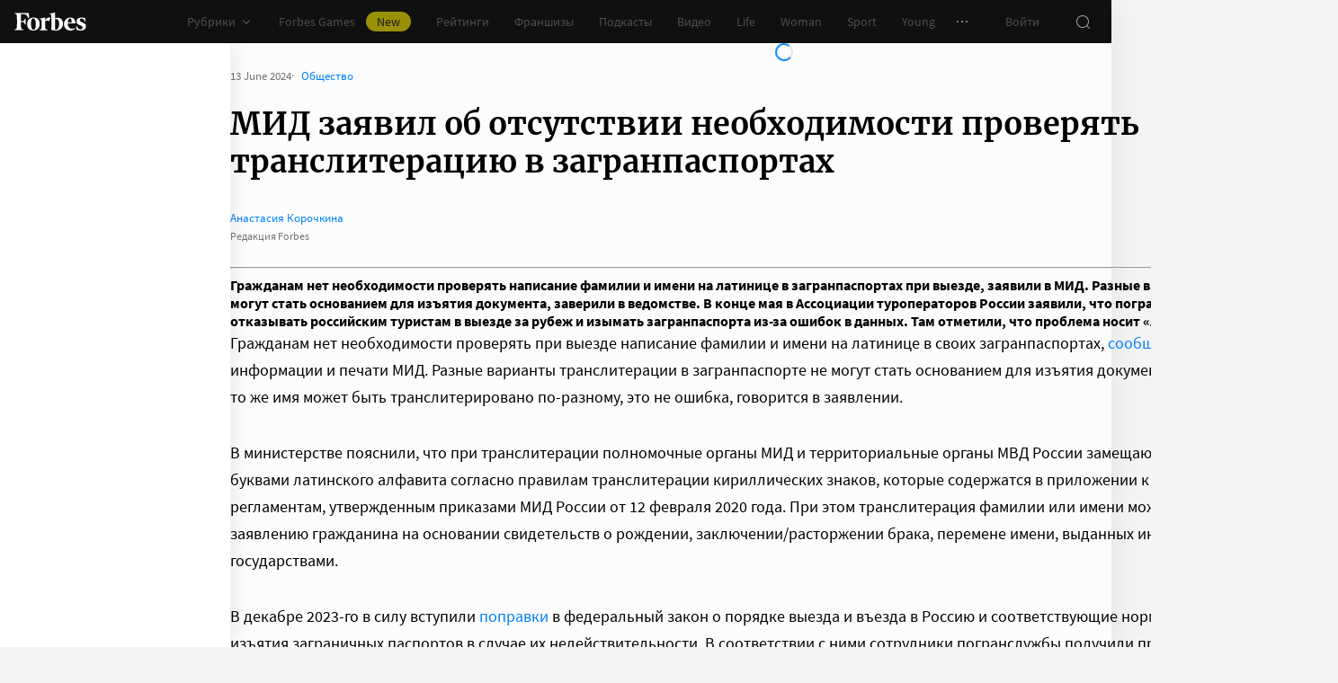

--- FILE ---
content_type: application/javascript; charset=utf-8
request_url: https://cdn.forbes.ru/_nuxt/BvaAM1oM.js
body_size: 1073
content:
import{h as k,a as E,e as N,i as S,q as R}from"./kLQUmaL-.js";import{q as $,a0 as v,f as C,z as y,r as g,J as B,n as A,x as c,Q as n,V as T,a5 as m,X as o,W as M,Y as p,_ as w,a1 as Y,P as I,$ as L,a8 as P}from"./NCDM2jdN.js";import{N as j,S as Q}from"./04D1vcC5.js";const U="a",V=$({name:"Smi2",emits:["complete"],setup(e,{emit:f}){const _=v(),i=C(),u=y(()=>j),h=y(()=>i.value?.slice(0,u.value)||[]),r=g({}),a=g({...k}),l=B(function*(){a.isRendered=!1;try{const s=yield fetch(Q);a.isLoaded=!0;const d=s?.headers.get("Content-Type");if(!d||!d.includes("application/json"))return t("Response is not JSON",s);if(!s.ok)return t(`Request is complete with status ${s.status}`,s);const b=yield s.json();i.value=b.news,a.isRendered=!0}catch(s){t("",s)}finally{a.isCompleted=!0,f("complete",{error:r,state:a})}});function t(s="",d=""){a.withError=!0,r.message=s,console.error("[Smi2]",s,d)}return A(()=>{l.perform()}),{TYPE:U,baseNews:i,css:_,error:r,fetchNewsTask:l,news:h,newsQuantity:u,state:a}}}),q="_9HXcT",D="eJkj5",F="m-x-j",J="RSug3",O="LU6Oo",X="DyT6k",z="_0eIf7",H="eidwf",W="E8xsQ",G={root:q,header:D,body:F,typeB:J,typeA:O,item:X,image:z,content:H,loader:W},K=["data-smi2-a","data-smi2-b","href"];function Z(e,f,_,i,u,h){const r=N,a=S,l=R;return n(),c("div",{class:o({[e.css.root]:!0,[e.css[`type${e.TYPE.toUpperCase()}`]]:!0})},[T("header",{class:o(e.css.header)},[m(r,{name:"smi2"})],2),m(P,{class:o(e.css.body),name:"fade",tag:"div"},{default:M(()=>[(n(!0),c(w,null,Y(e.news,(t,s)=>(n(),c(w,null,[!e.fetchNewsTask.isRunning||e.state.isRendered?(n(),c("a",{key:t.id||s,class:o(e.css.item),"data-smi2-a":e.TYPE==="a"&&s+1,"data-smi2-b":e.TYPE==="b"&&s+1,href:t.url,rel:"noopener nofollow",target:"_blank"},[t.img?(n(),I(a,{key:0,alt:t.title,class:o(e.css.image),image:{uri:t.img},"is-blurhash-enabled":!1,"should-crop":!1,"should-use-webp":!1},null,8,["alt","class","image"])):p("",!0),T("div",{class:o(e.css.content)},L(t.title),3)],10,K)):p("",!0)],64))),256)),e.fetchNewsTask.isRunning||!e.state.isRendered?(n(),c("div",{key:"loader",class:o(e.css.loader)},[m(l)],2)):p("",!0)]),_:1},8,["class"])],2)}const x={$style:G},ae=E(V,[["render",Z],["__cssModules",x]]);export{ae as default};
